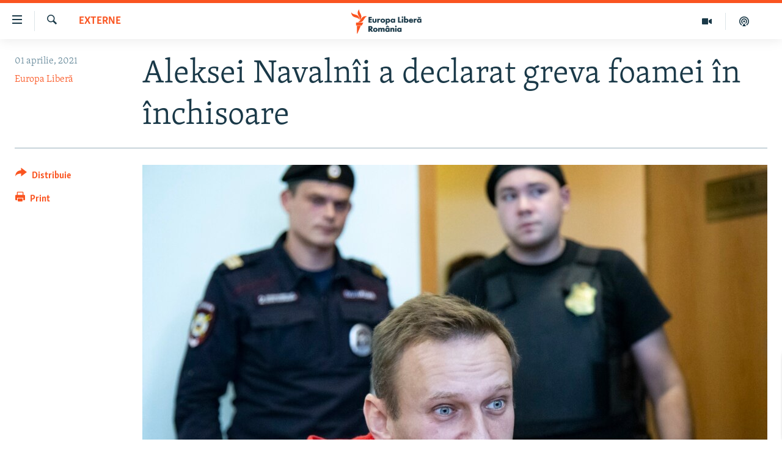

--- FILE ---
content_type: text/html; charset=utf-8
request_url: https://romania.europalibera.org/a/aleksei-navaln%C3%AEi-a-declarat-greva-foamei-%C3%AEn-%C3%AEnchisoare/31181262.html
body_size: 15503
content:

<!DOCTYPE html>
<html lang="ro" dir="ltr" class="no-js">
<head>
<link href="/Content/responsive/RFE/ro-RO/RFE-ro-RO.css?&amp;av=0.0.0.0&amp;cb=370" rel="stylesheet"/>
<script src="//tags.europalibera.org/rferl-pangea/prod/utag.sync.js"></script> <script type='text/javascript' src='https://www.youtube.com/iframe_api' async></script>
<link rel="manifest" href="/manifest.json">
<script type="text/javascript">
//a general 'js' detection, must be on top level in <head>, due to CSS performance
document.documentElement.className = "js";
var cacheBuster = "370";
var appBaseUrl = "/";
var imgEnhancerBreakpoints = [0, 144, 256, 408, 650, 1023, 1597];
var isLoggingEnabled = false;
var isPreviewPage = false;
var isLivePreviewPage = false;
if (!isPreviewPage) {
window.RFE = window.RFE || {};
window.RFE.cacheEnabledByParam = window.location.href.indexOf('nocache=1') === -1;
const url = new URL(window.location.href);
const params = new URLSearchParams(url.search);
// Remove the 'nocache' parameter
params.delete('nocache');
// Update the URL without the 'nocache' parameter
url.search = params.toString();
window.history.replaceState(null, '', url.toString());
} else {
window.addEventListener('load', function() {
const links = window.document.links;
for (let i = 0; i < links.length; i++) {
links[i].href = '#';
links[i].target = '_self';
}
})
}
var pwaEnabled = false;
var swCacheDisabled;
</script>
<meta charset="utf-8" />
<title>Aleksei Navaln&#238;i a declarat greva foamei &#238;n &#238;nchisoare</title>
<meta name="description" content="Aleksei Navaln&#238;i a declarat greva foamei, spun&#226;nd că este lipsit de tratament medical adecvat, iar &#238;n r&#226;ndul asociaților săi crește teama &#238;n legătură cu starea sa de sănătate. Săptăm&#226;na trecută, Navln&#238;i, &#238;n prezent &#238;ncarcerat &#238;n Colonia corecțională nr. 2, unul dintre cele mai dure penitenciare din Rusia, a spus că nu a primit de la medicii din &#238;nchisoare altceva dec&#226;t Ibuprofen, &#238;n ciuda faptului că suferea de dureri acute de picioare și spate." />
<meta name="keywords" content="Externe, închisoare, greva foamei, navalnîi" />
<meta name="viewport" content="width=device-width, initial-scale=1.0" />
<meta http-equiv="X-UA-Compatible" content="IE=edge" />
<meta name="robots" content="max-image-preview:large"><meta name="facebook-domain-verification" content="k3nlmqxamdlwyamdiwpe1na64zgsq8" />
<link href="https://romania.europalibera.org/a/aleksei-navaln&#238;i-a-declarat-greva-foamei-&#238;n-&#238;nchisoare/31181262.html" rel="canonical" />
<meta name="apple-mobile-web-app-title" content="Radio Europa Liberă/Radio Libertatea" />
<meta name="apple-mobile-web-app-status-bar-style" content="black" />
<meta name="apple-itunes-app" content="app-id=475986784, app-argument=//31181262.ltr" />
<meta content="Aleksei Navalnîi a declarat greva foamei în închisoare" property="og:title" />
<meta content="Aleksei Navalnîi a declarat greva foamei, spunând că este lipsit de tratament medical adecvat, iar în rândul asociaților săi crește teama în legătură cu starea sa de sănătate. Săptămâna trecută, Navlnîi, în prezent încarcerat în Colonia corecțională nr. 2, unul dintre cele mai dure penitenciare din Rusia, a spus că nu a primit de la medicii din închisoare altceva decât Ibuprofen, în ciuda faptului că suferea de dureri acute de picioare și spate." property="og:description" />
<meta content="article" property="og:type" />
<meta content="https://romania.europalibera.org/a/aleksei-navalnîi-a-declarat-greva-foamei-în-închisoare/31181262.html" property="og:url" />
<meta content="Europa Liberă România" property="og:site_name" />
<meta content="https://www.facebook.com/romania.europalibera/" property="article:publisher" />
<meta content="https://gdb.rferl.org/49ecf5c5-ec9b-406c-8522-3ad8460a6f9d_cx0_cy3_cw0_w1200_h630.jpg" property="og:image" />
<meta content="1200" property="og:image:width" />
<meta content="630" property="og:image:height" />
<meta content="568280086670706" property="fb:app_id" />
<meta content="Europa Liberă" name="Author" />
<meta content="summary_large_image" name="twitter:card" />
<meta content="@SomeAccount" name="twitter:site" />
<meta content="https://gdb.rferl.org/49ecf5c5-ec9b-406c-8522-3ad8460a6f9d_cx0_cy3_cw0_w1200_h630.jpg" name="twitter:image" />
<meta content="Aleksei Navalnîi a declarat greva foamei în închisoare" name="twitter:title" />
<meta content="Aleksei Navalnîi a declarat greva foamei, spunând că este lipsit de tratament medical adecvat, iar în rândul asociaților săi crește teama în legătură cu starea sa de sănătate. Săptămâna trecută, Navlnîi, în prezent încarcerat în Colonia corecțională nr. 2, unul dintre cele mai dure penitenciare din Rusia, a spus că nu a primit de la medicii din închisoare altceva decât Ibuprofen, în ciuda faptului că suferea de dureri acute de picioare și spate." name="twitter:description" />
<link rel="amphtml" href="https://romania.europalibera.org/amp/aleksei-navaln&#238;i-a-declarat-greva-foamei-&#238;n-&#238;nchisoare/31181262.html" />
<script type="application/ld+json">{"articleSection":"Externe","isAccessibleForFree":true,"headline":"Aleksei Navalnîi a declarat greva foamei în închisoare","inLanguage":"ro-RO","keywords":"Externe, închisoare, greva foamei, navalnîi","author":{"@type":"Person","url":"https://romania.europalibera.org/author/europa-libera/juptqm","description":"","image":{"@type":"ImageObject"},"name":"Europa Liberă"},"datePublished":"2021-04-01 05:12:40Z","dateModified":"2021-04-01 06:33:33Z","publisher":{"logo":{"width":512,"height":220,"@type":"ImageObject","url":"https://romania.europalibera.org/Content/responsive/RFE/ro-RO/img/logo.png"},"@type":"NewsMediaOrganization","url":"https://romania.europalibera.org","sameAs":["https://www.facebook.com/europalibera.romania","https://www.youtube.com/channel/UCOk4Hl2jxsTJ4AoyV2zukoQ","https://www.instagram.com/europalibera.romania/","https://twitter.com/EuropaLiberaRo"],"name":"Europa Liberă România (RFE/RL)","alternateName":""},"@context":"https://schema.org","@type":"NewsArticle","mainEntityOfPage":"https://romania.europalibera.org/a/aleksei-navalnîi-a-declarat-greva-foamei-în-închisoare/31181262.html","url":"https://romania.europalibera.org/a/aleksei-navalnîi-a-declarat-greva-foamei-în-închisoare/31181262.html","description":"Aleksei Navalnîi a declarat greva foamei, spunând că este lipsit de tratament medical adecvat, iar în rândul asociaților săi crește teama în legătură cu starea sa de sănătate. Săptămâna trecută, Navlnîi, în prezent încarcerat în Colonia corecțională nr. 2, unul dintre cele mai dure penitenciare din Rusia, a spus că nu a primit de la medicii din închisoare altceva decât Ibuprofen, în ciuda faptului că suferea de dureri acute de picioare și spate.","image":{"width":1080,"height":608,"@type":"ImageObject","url":"https://gdb.rferl.org/49ecf5c5-ec9b-406c-8522-3ad8460a6f9d_cx0_cy3_cw0_w1080_h608.jpg"},"name":"Aleksei Navalnîi a declarat greva foamei în închisoare"}</script>
<script src="/Scripts/responsive/infographics.b?v=dVbZ-Cza7s4UoO3BqYSZdbxQZVF4BOLP5EfYDs4kqEo1&amp;av=0.0.0.0&amp;cb=370"></script>
<script src="/Scripts/responsive/loader.b?v=Q26XNwrL6vJYKjqFQRDnx01Lk2pi1mRsuLEaVKMsvpA1&amp;av=0.0.0.0&amp;cb=370"></script>
<link rel="icon" type="image/svg+xml" href="/Content/responsive/RFE/img/webApp/favicon.svg" />
<link rel="alternate icon" href="/Content/responsive/RFE/img/webApp/favicon.ico" />
<link rel="mask-icon" color="#ea6903" href="/Content/responsive/RFE/img/webApp/favicon_safari.svg" />
<link rel="apple-touch-icon" sizes="152x152" href="/Content/responsive/RFE/img/webApp/ico-152x152.png" />
<link rel="apple-touch-icon" sizes="144x144" href="/Content/responsive/RFE/img/webApp/ico-144x144.png" />
<link rel="apple-touch-icon" sizes="114x114" href="/Content/responsive/RFE/img/webApp/ico-114x114.png" />
<link rel="apple-touch-icon" sizes="72x72" href="/Content/responsive/RFE/img/webApp/ico-72x72.png" />
<link rel="apple-touch-icon-precomposed" href="/Content/responsive/RFE/img/webApp/ico-57x57.png" />
<link rel="icon" sizes="192x192" href="/Content/responsive/RFE/img/webApp/ico-192x192.png" />
<link rel="icon" sizes="128x128" href="/Content/responsive/RFE/img/webApp/ico-128x128.png" />
<meta name="msapplication-TileColor" content="#ffffff" />
<meta name="msapplication-TileImage" content="/Content/responsive/RFE/img/webApp/ico-144x144.png" />
<link rel="preload" href="/Content/responsive/fonts/Skolar-Lt_LatnCyrl_v2.4.woff" type="font/woff" as="font" crossorigin="anonymous" />
<link rel="alternate" type="application/rss+xml" title="RFE/RL - Top Stories [RSS]" href="/api/" />
<link rel="sitemap" type="application/rss+xml" href="/sitemap.xml" />
</head>
<body class=" nav-no-loaded cc_theme pg-article print-lay-article js-category-to-nav nojs-images ">
<script type="text/javascript" >
var analyticsData = {url:"https://romania.europalibera.org/a/aleksei-navaln%c3%aei-a-declarat-greva-foamei-%c3%aen-%c3%aenchisoare/31181262.html",property_id:"526",article_uid:"31181262",page_title:"Aleksei Navalnîi a declarat greva foamei în închisoare",page_type:"article",content_type:"article",subcontent_type:"article",last_modified:"2021-04-01 06:33:33Z",pub_datetime:"2021-04-01 05:12:40Z",pub_year:"2021",pub_month:"04",pub_day:"01",pub_hour:"05",pub_weekday:"Thursday",section:"externe",english_section:"international",byline:"Europa Liberă",categories:"international",tags:"închisoare;greva foamei;navalnîi",domain:"romania.europalibera.org",language:"Romanian",language_service:"RFERL Romanian",platform:"web",copied:"no",copied_article:"",copied_title:"",runs_js:"Yes",cms_release:"8.44.0.0.370",enviro_type:"prod",slug:"aleksei-navalnîi-a-declarat-greva-foamei-în-închisoare",entity:"RFE",short_language_service:"ROM",platform_short:"W",page_name:"Aleksei Navalnîi a declarat greva foamei în închisoare"};
</script>
<noscript><iframe src="https://www.googletagmanager.com/ns.html?id=GTM-WXZBPZ" height="0" width="0" style="display:none;visibility:hidden"></iframe></noscript><script type="text/javascript" data-cookiecategory="analytics">
var gtmEventObject = Object.assign({}, analyticsData, {event: 'page_meta_ready'});window.dataLayer = window.dataLayer || [];window.dataLayer.push(gtmEventObject);
if (top.location === self.location) { //if not inside of an IFrame
var renderGtm = "true";
if (renderGtm === "true") {
(function(w,d,s,l,i){w[l]=w[l]||[];w[l].push({'gtm.start':new Date().getTime(),event:'gtm.js'});var f=d.getElementsByTagName(s)[0],j=d.createElement(s),dl=l!='dataLayer'?'&l='+l:'';j.async=true;j.src='//www.googletagmanager.com/gtm.js?id='+i+dl;f.parentNode.insertBefore(j,f);})(window,document,'script','dataLayer','GTM-WXZBPZ');
}
}
</script>
<!--Analytics tag js version start-->
<script type="text/javascript" data-cookiecategory="analytics">
var utag_data = Object.assign({}, analyticsData, {});
if(typeof(TealiumTagFrom)==='function' && typeof(TealiumTagSearchKeyword)==='function') {
var utag_from=TealiumTagFrom();var utag_searchKeyword=TealiumTagSearchKeyword();
if(utag_searchKeyword!=null && utag_searchKeyword!=='' && utag_data["search_keyword"]==null) utag_data["search_keyword"]=utag_searchKeyword;if(utag_from!=null && utag_from!=='') utag_data["from"]=TealiumTagFrom();}
if(window.top!== window.self&&utag_data.page_type==="snippet"){utag_data.page_type = 'iframe';}
try{if(window.top!==window.self&&window.self.location.hostname===window.top.location.hostname){utag_data.platform = 'self-embed';utag_data.platform_short = 'se';}}catch(e){if(window.top!==window.self&&window.self.location.search.includes("platformType=self-embed")){utag_data.platform = 'cross-promo';utag_data.platform_short = 'cp';}}
(function(a,b,c,d){ a="https://tags.europalibera.org/rferl-pangea/prod/utag.js"; b=document;c="script";d=b.createElement(c);d.src=a;d.type="text/java"+c;d.async=true; a=b.getElementsByTagName(c)[0];a.parentNode.insertBefore(d,a); })();
</script>
<!--Analytics tag js version end-->
<!-- Analytics tag management NoScript -->
<noscript>
<img style="position: absolute; border: none;" src="https://ssc.europalibera.org/b/ss/bbgprod,bbgentityrferl/1/G.4--NS/1225234125?pageName=rfe%3arom%3aw%3aarticle%3aaleksei%20navaln%c3%aei%20a%20declarat%20greva%20foamei%20%c3%aen%20%c3%aenchisoare&amp;c6=aleksei%20navaln%c3%aei%20a%20declarat%20greva%20foamei%20%c3%aen%20%c3%aenchisoare&amp;v36=8.44.0.0.370&amp;v6=D=c6&amp;g=https%3a%2f%2fromania.europalibera.org%2fa%2faleksei-navaln%25c3%25aei-a-declarat-greva-foamei-%25c3%25aen-%25c3%25aenchisoare%2f31181262.html&amp;c1=D=g&amp;v1=D=g&amp;events=event1,event52&amp;c16=rferl%20romanian&amp;v16=D=c16&amp;c5=international&amp;v5=D=c5&amp;ch=externe&amp;c15=romanian&amp;v15=D=c15&amp;c4=article&amp;v4=D=c4&amp;c14=31181262&amp;v14=D=c14&amp;v20=no&amp;c17=web&amp;v17=D=c17&amp;mcorgid=518abc7455e462b97f000101%40adobeorg&amp;server=romania.europalibera.org&amp;pageType=D=c4&amp;ns=bbg&amp;v29=D=server&amp;v25=rfe&amp;v30=526&amp;v105=D=User-Agent " alt="analytics" width="1" height="1" /></noscript>
<!-- End of Analytics tag management NoScript -->
<!--*** Accessibility links - For ScreenReaders only ***-->
<section>
<div class="sr-only">
<h2>Linkuri accesibilitate</h2>
<ul>
<li><a href="#content" data-disable-smooth-scroll="1">Sari la conținutul principal</a></li>
<li><a href="#navigation" data-disable-smooth-scroll="1">Sari la navigarea principală</a></li>
<li><a href="#txtHeaderSearch" data-disable-smooth-scroll="1">Sari la căutare</a></li>
</ul>
</div>
</section>
<div dir="ltr">
<div id="page">
<aside>
<div class="c-lightbox overlay-modal">
<div class="c-lightbox__intro">
<h2 class="c-lightbox__intro-title"></h2>
<button class="btn btn--rounded c-lightbox__btn c-lightbox__intro-next" title="Următorul">
<span class="ico ico--rounded ico-chevron-forward"></span>
<span class="sr-only">Următorul</span>
</button>
</div>
<div class="c-lightbox__nav">
<button class="btn btn--rounded c-lightbox__btn c-lightbox__btn--close" title="Inchide">
<span class="ico ico--rounded ico-close"></span>
<span class="sr-only">Inchide</span>
</button>
<button class="btn btn--rounded c-lightbox__btn c-lightbox__btn--prev" title="Precedent">
<span class="ico ico--rounded ico-chevron-backward"></span>
<span class="sr-only">Precedent</span>
</button>
<button class="btn btn--rounded c-lightbox__btn c-lightbox__btn--next" title="Următorul">
<span class="ico ico--rounded ico-chevron-forward"></span>
<span class="sr-only">Următorul</span>
</button>
</div>
<div class="c-lightbox__content-wrap">
<figure class="c-lightbox__content">
<span class="c-spinner c-spinner--lightbox">
<img src="/Content/responsive/img/player-spinner.png"
alt="Așteptați"
title="Așteptați" />
</span>
<div class="c-lightbox__img">
<div class="thumb">
<img src="" alt="" />
</div>
</div>
<figcaption>
<div class="c-lightbox__info c-lightbox__info--foot">
<span class="c-lightbox__counter"></span>
<span class="caption c-lightbox__caption"></span>
</div>
</figcaption>
</figure>
</div>
<div class="hidden">
<div class="content-advisory__box content-advisory__box--lightbox">
<span class="content-advisory__box-text">This image contains sensitive content which some people may find offensive or disturbing.</span>
<button class="btn btn--transparent content-advisory__box-btn m-t-md" value="text" type="button">
<span class="btn__text">
Click to reveal
</span>
</button>
</div>
</div>
</div>
<div class="print-dialogue">
<div class="container">
<h3 class="print-dialogue__title section-head">Print Options:</h3>
<div class="print-dialogue__opts">
<ul class="print-dialogue__opt-group">
<li class="form__group form__group--checkbox">
<input class="form__check " id="checkboxImages" name="checkboxImages" type="checkbox" checked="checked" />
<label for="checkboxImages" class="form__label m-t-md">Images</label>
</li>
<li class="form__group form__group--checkbox">
<input class="form__check " id="checkboxMultimedia" name="checkboxMultimedia" type="checkbox" checked="checked" />
<label for="checkboxMultimedia" class="form__label m-t-md">Multimedia</label>
</li>
</ul>
<ul class="print-dialogue__opt-group">
<li class="form__group form__group--checkbox">
<input class="form__check " id="checkboxEmbedded" name="checkboxEmbedded" type="checkbox" checked="checked" />
<label for="checkboxEmbedded" class="form__label m-t-md">Embedded Content</label>
</li>
<li class="form__group form__group--checkbox">
<input class="form__check " id="checkboxComments" name="checkboxComments" type="checkbox" />
<label for="checkboxComments" class="form__label m-t-md"> Comments</label>
</li>
</ul>
</div>
<div class="print-dialogue__buttons">
<button class="btn btn--secondary close-button" type="button" title="Cancel">
<span class="btn__text ">Cancel</span>
</button>
<button class="btn btn-cust-print m-l-sm" type="button" title="Print">
<span class="btn__text ">Print</span>
</button>
</div>
</div>
</div>
<div class="ctc-message pos-fix">
<div class="ctc-message__inner">Link has been copied to clipboard</div>
</div>
</aside>
<div class="hdr-20 hdr-20--big">
<div class="hdr-20__inner">
<div class="hdr-20__max pos-rel">
<div class="hdr-20__side hdr-20__side--primary d-flex">
<label data-for="main-menu-ctrl" data-switcher-trigger="true" data-switch-target="main-menu-ctrl" class="burger hdr-trigger pos-rel trans-trigger" data-trans-evt="click" data-trans-id="menu">
<span class="ico ico-close hdr-trigger__ico hdr-trigger__ico--close burger__ico burger__ico--close"></span>
<span class="ico ico-menu hdr-trigger__ico hdr-trigger__ico--open burger__ico burger__ico--open"></span>
</label>
<div class="menu-pnl pos-fix trans-target" data-switch-target="main-menu-ctrl" data-trans-id="menu">
<div class="menu-pnl__inner">
<nav class="main-nav menu-pnl__item menu-pnl__item--first">
<ul class="main-nav__list accordeon" data-analytics-tales="false" data-promo-name="link" data-location-name="nav,secnav">
<li class="main-nav__item">
<a class="main-nav__item-name main-nav__item-name--link" href="/stiri" title="ȘTIRI" data-item-name="news" >ȘTIRI</a>
</li>
<li class="main-nav__item">
<a class="main-nav__item-name main-nav__item-name--link" href="/politica" title="Politică" data-item-name="politics" >Politică</a>
</li>
<li class="main-nav__item">
<a class="main-nav__item-name main-nav__item-name--link" href="/societate" title="Societate" data-item-name="romanian-news" >Societate</a>
</li>
<li class="main-nav__item">
<a class="main-nav__item-name main-nav__item-name--link" href="/externe" title="Externe" data-item-name="international" >Externe</a>
</li>
<li class="main-nav__item">
<a class="main-nav__item-name main-nav__item-name--link" href="/campanii" title="CAMPANII" data-item-name="campanii" >CAMPANII</a>
</li>
<li class="main-nav__item">
<a class="main-nav__item-name main-nav__item-name--link" href="/zeceintrebari" title="#10&#206;ntrebări" data-item-name="zece-intrebari" >#10&#206;ntrebări</a>
</li>
<li class="main-nav__item">
<a class="main-nav__item-name main-nav__item-name--link" href="/z/23158" title="Explainer" data-item-name="explainer" >Explainer</a>
</li>
</ul>
</nav>
<div class="menu-pnl__item menu-pnl__item--social">
<h5 class="menu-pnl__sub-head">Urmărește-ne</h5>
<a href="https://www.facebook.com/europalibera.romania" title="Urmărește-ne pe Facebook" data-analytics-text="follow_on_facebook" class="btn btn--rounded btn--social-inverted menu-pnl__btn js-social-btn btn-facebook" target="_blank" rel="noopener">
<span class="ico ico-facebook-alt ico--rounded"></span>
</a>
<a href="https://www.youtube.com/channel/UCOk4Hl2jxsTJ4AoyV2zukoQ" title="Urmărește-ne pe Youtube" data-analytics-text="follow_on_youtube" class="btn btn--rounded btn--social-inverted menu-pnl__btn js-social-btn btn-youtube" target="_blank" rel="noopener">
<span class="ico ico-youtube ico--rounded"></span>
</a>
<a href="https://www.instagram.com/europalibera.romania/" title="Urmărește-ne pe Instagram" data-analytics-text="follow_on_instagram" class="btn btn--rounded btn--social-inverted menu-pnl__btn js-social-btn btn-instagram" target="_blank" rel="noopener">
<span class="ico ico-instagram ico--rounded"></span>
</a>
</div>
<div class="menu-pnl__item">
<a href="/navigation/allsites" class="menu-pnl__item-link">
<span class="ico ico-languages "></span>
Toate site-urile REL/RL
</a>
</div>
</div>
</div>
<label data-for="top-search-ctrl" data-switcher-trigger="true" data-switch-target="top-search-ctrl" class="top-srch-trigger hdr-trigger">
<span class="ico ico-close hdr-trigger__ico hdr-trigger__ico--close top-srch-trigger__ico top-srch-trigger__ico--close"></span>
<span class="ico ico-search hdr-trigger__ico hdr-trigger__ico--open top-srch-trigger__ico top-srch-trigger__ico--open"></span>
</label>
<div class="srch-top srch-top--in-header" data-switch-target="top-search-ctrl">
<div class="container">
<form action="/s" class="srch-top__form srch-top__form--in-header" id="form-topSearchHeader" method="get" role="search"><label for="txtHeaderSearch" class="sr-only">Caută</label>
<input type="text" id="txtHeaderSearch" name="k" placeholder="Caută" accesskey="s" value="" class="srch-top__input analyticstag-event" onkeydown="if (event.keyCode === 13) { FireAnalyticsTagEventOnSearch('search', $dom.get('#txtHeaderSearch')[0].value) }" />
<button title="Caută" type="submit" class="btn btn--top-srch analyticstag-event" onclick="FireAnalyticsTagEventOnSearch('search', $dom.get('#txtHeaderSearch')[0].value) ">
<span class="ico ico-search"></span>
</button></form>
</div>
</div>
<a href="/" class="main-logo-link">
<img src="/Content/responsive/RFE/ro-RO/img/logo-compact.svg" class="main-logo main-logo--comp" alt="site logo">
<img src="/Content/responsive/RFE/ro-RO/img/logo.svg" class="main-logo main-logo--big" alt="site logo">
</a>
</div>
<div class="hdr-20__side hdr-20__side--secondary d-flex">
<a href="/podcasts" title="Podcast" class="hdr-20__secondary-item" data-item-name="podcast">
<span class="ico ico-podcast hdr-20__secondary-icon"></span>
</a>
<a href="/foto-video" title="Multimedia" class="hdr-20__secondary-item" data-item-name="video">
<span class="ico ico-video hdr-20__secondary-icon"></span>
</a>
<a href="/s" title="Caută" class="hdr-20__secondary-item hdr-20__secondary-item--search" data-item-name="search">
<span class="ico ico-search hdr-20__secondary-icon hdr-20__secondary-icon--search"></span>
</a>
<div class="srch-bottom">
<form action="/s" class="srch-bottom__form d-flex" id="form-bottomSearch" method="get" role="search"><label for="txtSearch" class="sr-only">Caută</label>
<input type="search" id="txtSearch" name="k" placeholder="Caută" accesskey="s" value="" class="srch-bottom__input analyticstag-event" onkeydown="if (event.keyCode === 13) { FireAnalyticsTagEventOnSearch('search', $dom.get('#txtSearch')[0].value) }" />
<button title="Caută" type="submit" class="btn btn--bottom-srch analyticstag-event" onclick="FireAnalyticsTagEventOnSearch('search', $dom.get('#txtSearch')[0].value) ">
<span class="ico ico-search"></span>
</button></form>
</div>
</div>
<img src="/Content/responsive/RFE/ro-RO/img/logo-print.gif" class="logo-print" alt="site logo">
<img src="/Content/responsive/RFE/ro-RO/img/logo-print_color.png" class="logo-print logo-print--color" alt="site logo">
</div>
</div>
</div>
<script>
if (document.body.className.indexOf('pg-home') > -1) {
var nav2In = document.querySelector('.hdr-20__inner');
var nav2Sec = document.querySelector('.hdr-20__side--secondary');
var secStyle = window.getComputedStyle(nav2Sec);
if (nav2In && window.pageYOffset < 150 && secStyle['position'] !== 'fixed') {
nav2In.classList.add('hdr-20__inner--big')
}
}
</script>
<div class="c-hlights c-hlights--breaking c-hlights--no-item" data-hlight-display="mobile,desktop">
<div class="c-hlights__wrap container p-0">
<div class="c-hlights__nav">
<a role="button" href="#" title="Precedent">
<span class="ico ico-chevron-backward m-0"></span>
<span class="sr-only">Precedent</span>
</a>
<a role="button" href="#" title="Următorul">
<span class="ico ico-chevron-forward m-0"></span>
<span class="sr-only">Următorul</span>
</a>
</div>
<span class="c-hlights__label">
<span class="">Ultima oră</span>
<span class="switcher-trigger">
<label data-for="more-less-1" data-switcher-trigger="true" class="switcher-trigger__label switcher-trigger__label--more p-b-0" title="Mai multe">
<span class="ico ico-chevron-down"></span>
</label>
<label data-for="more-less-1" data-switcher-trigger="true" class="switcher-trigger__label switcher-trigger__label--less p-b-0" title="Mai puține">
<span class="ico ico-chevron-up"></span>
</label>
</span>
</span>
<ul class="c-hlights__items switcher-target" data-switch-target="more-less-1">
</ul>
</div>
</div> <div id="content">
<main class="container">
<div class="hdr-container">
<div class="row">
<div class="col-category col-xs-12 col-md-2 pull-left"> <div class="category js-category">
<a class="" href="/externe">Externe</a> </div>
</div><div class="col-title col-xs-12 col-md-10 pull-right"> <h1 class="title pg-title">
Aleksei Navaln&#238;i a declarat greva foamei &#238;n &#238;nchisoare
</h1>
</div><div class="col-publishing-details col-xs-12 col-sm-12 col-md-2 pull-left"> <div class="publishing-details ">
<div class="published">
<span class="date" >
<time pubdate="pubdate" datetime="2021-04-01T08:12:40+02:00">
01 aprilie, 2021
</time>
</span>
</div>
<div class="links">
<ul class="links__list links__list--column">
<li class="links__item">
<a class="links__item-link" href="/author/europa-libera/juptqm" title="Europa Liberă">Europa Liberă</a>
</li>
</ul>
</div>
</div>
</div><div class="col-lg-12 separator"> <div class="separator">
<hr class="title-line" />
</div>
</div><div class="col-multimedia col-xs-12 col-md-10 pull-right"> <div class="cover-media">
<figure class="media-image js-media-expand">
<div class="img-wrap">
<div class="thumb thumb16_9">
<img src="https://gdb.rferl.org/49ecf5c5-ec9b-406c-8522-3ad8460a6f9d_cx0_cy3_cw0_w250_r1_s.jpg" alt="Alexei Navaln&#238;i, opozantul rus, &#238;naintea unui apariții &#238;ntr-un tribunal din Moscova, 22 august 2019" />
</div>
</div>
<figcaption>
<span class="caption">Alexei Navaln&#238;i, opozantul rus, &#238;naintea unui apariții &#238;ntr-un tribunal din Moscova, 22 august 2019</span>
</figcaption>
</figure>
</div>
</div><div class="col-xs-12 col-md-2 pull-left article-share pos-rel"> <div class="share--box">
<div class="sticky-share-container" style="display:none">
<div class="container">
<a href="https://romania.europalibera.org" id="logo-sticky-share">&nbsp;</a>
<div class="pg-title pg-title--sticky-share">
Aleksei Navaln&#238;i a declarat greva foamei &#238;n &#238;nchisoare
</div>
<div class="sticked-nav-actions">
<!--This part is for sticky navigation display-->
<p class="buttons link-content-sharing p-0 ">
<button class="btn btn--link btn-content-sharing p-t-0 " id="btnContentSharing" value="text" role="Button" type="" title="comută mai multe opțiuni de distribuire">
<span class="ico ico-share ico--l"></span>
<span class="btn__text ">
Distribuie
</span>
</button>
</p>
<aside class="content-sharing js-content-sharing js-content-sharing--apply-sticky content-sharing--sticky"
role="complementary"
data-share-url="https://romania.europalibera.org/a/aleksei-navaln%c3%aei-a-declarat-greva-foamei-%c3%aen-%c3%aenchisoare/31181262.html" data-share-title="Aleksei Navaln&#238;i a declarat greva foamei &#238;n &#238;nchisoare" data-share-text="Aleksei Navaln&#238;i a declarat greva foamei, spun&#226;nd că este lipsit de tratament medical adecvat, iar &#238;n r&#226;ndul asociaților săi crește teama &#238;n legătură cu starea sa de sănătate. Săptăm&#226;na trecută, Navln&#238;i, &#238;n prezent &#238;ncarcerat &#238;n Colonia corecțională nr. 2, unul dintre cele mai dure penitenciare din Rusia, a spus că nu a primit de la medicii din &#238;nchisoare altceva dec&#226;t Ibuprofen, &#238;n ciuda faptului că suferea de dureri acute de picioare și spate.">
<div class="content-sharing__popover">
<h6 class="content-sharing__title">Distribuie</h6>
<button href="#close" id="btnCloseSharing" class="btn btn--text-like content-sharing__close-btn">
<span class="ico ico-close ico--l"></span>
</button>
<ul class="content-sharing__list">
<li class="content-sharing__item">
<div class="ctc ">
<input type="text" class="ctc__input" readonly="readonly">
<a href="" js-href="https://romania.europalibera.org/a/aleksei-navaln%c3%aei-a-declarat-greva-foamei-%c3%aen-%c3%aenchisoare/31181262.html" class="content-sharing__link ctc__button">
<span class="ico ico-copy-link ico--rounded ico--s"></span>
<span class="content-sharing__link-text">Copy link</span>
</a>
</div>
</li>
<li class="content-sharing__item">
<a href="https://facebook.com/sharer.php?u=https%3a%2f%2fromania.europalibera.org%2fa%2faleksei-navaln%25c3%25aei-a-declarat-greva-foamei-%25c3%25aen-%25c3%25aenchisoare%2f31181262.html"
data-analytics-text="share_on_facebook"
title="Facebook" target="_blank"
class="content-sharing__link js-social-btn">
<span class="ico ico-facebook ico--rounded ico--s"></span>
<span class="content-sharing__link-text">Facebook</span>
</a>
</li>
<li class="content-sharing__item visible-xs-inline-block visible-sm-inline-block">
<a href="whatsapp://send?text=https%3a%2f%2fromania.europalibera.org%2fa%2faleksei-navaln%25c3%25aei-a-declarat-greva-foamei-%25c3%25aen-%25c3%25aenchisoare%2f31181262.html"
data-analytics-text="share_on_whatsapp"
title="WhatsApp" target="_blank"
class="content-sharing__link js-social-btn">
<span class="ico ico-whatsapp ico--rounded ico--s"></span>
<span class="content-sharing__link-text">WhatsApp</span>
</a>
</li>
<li class="content-sharing__item visible-md-inline-block visible-lg-inline-block">
<a href="https://web.whatsapp.com/send?text=https%3a%2f%2fromania.europalibera.org%2fa%2faleksei-navaln%25c3%25aei-a-declarat-greva-foamei-%25c3%25aen-%25c3%25aenchisoare%2f31181262.html"
data-analytics-text="share_on_whatsapp_desktop"
title="WhatsApp" target="_blank"
class="content-sharing__link js-social-btn">
<span class="ico ico-whatsapp ico--rounded ico--s"></span>
<span class="content-sharing__link-text">WhatsApp</span>
</a>
</li>
<li class="content-sharing__item">
<a href="https://twitter.com/share?url=https%3a%2f%2fromania.europalibera.org%2fa%2faleksei-navaln%25c3%25aei-a-declarat-greva-foamei-%25c3%25aen-%25c3%25aenchisoare%2f31181262.html&amp;text=Aleksei+Navaln%c3%aei+a+declarat+greva+foamei+%c3%aen+%c3%aenchisoare"
data-analytics-text="share_on_twitter"
title="X (Twitter)" target="_blank"
class="content-sharing__link js-social-btn">
<span class="ico ico-twitter ico--rounded ico--s"></span>
<span class="content-sharing__link-text">X (Twitter)</span>
</a>
</li>
<li class="content-sharing__item">
<a href="mailto:?body=https%3a%2f%2fromania.europalibera.org%2fa%2faleksei-navaln%25c3%25aei-a-declarat-greva-foamei-%25c3%25aen-%25c3%25aenchisoare%2f31181262.html&amp;subject=Aleksei Navaln&#238;i a declarat greva foamei &#238;n &#238;nchisoare"
title="Email"
class="content-sharing__link ">
<span class="ico ico-email ico--rounded ico--s"></span>
<span class="content-sharing__link-text">Email</span>
</a>
</li>
</ul>
</div>
</aside>
</div>
</div>
</div>
<div class="links">
<p class="buttons link-content-sharing p-0 ">
<button class="btn btn--link btn-content-sharing p-t-0 " id="btnContentSharing" value="text" role="Button" type="" title="comută mai multe opțiuni de distribuire">
<span class="ico ico-share ico--l"></span>
<span class="btn__text ">
Distribuie
</span>
</button>
</p>
<aside class="content-sharing js-content-sharing " role="complementary"
data-share-url="https://romania.europalibera.org/a/aleksei-navaln%c3%aei-a-declarat-greva-foamei-%c3%aen-%c3%aenchisoare/31181262.html" data-share-title="Aleksei Navaln&#238;i a declarat greva foamei &#238;n &#238;nchisoare" data-share-text="Aleksei Navaln&#238;i a declarat greva foamei, spun&#226;nd că este lipsit de tratament medical adecvat, iar &#238;n r&#226;ndul asociaților săi crește teama &#238;n legătură cu starea sa de sănătate. Săptăm&#226;na trecută, Navln&#238;i, &#238;n prezent &#238;ncarcerat &#238;n Colonia corecțională nr. 2, unul dintre cele mai dure penitenciare din Rusia, a spus că nu a primit de la medicii din &#238;nchisoare altceva dec&#226;t Ibuprofen, &#238;n ciuda faptului că suferea de dureri acute de picioare și spate.">
<div class="content-sharing__popover">
<h6 class="content-sharing__title">Distribuie</h6>
<button href="#close" id="btnCloseSharing" class="btn btn--text-like content-sharing__close-btn">
<span class="ico ico-close ico--l"></span>
</button>
<ul class="content-sharing__list">
<li class="content-sharing__item">
<div class="ctc ">
<input type="text" class="ctc__input" readonly="readonly">
<a href="" js-href="https://romania.europalibera.org/a/aleksei-navaln%c3%aei-a-declarat-greva-foamei-%c3%aen-%c3%aenchisoare/31181262.html" class="content-sharing__link ctc__button">
<span class="ico ico-copy-link ico--rounded ico--l"></span>
<span class="content-sharing__link-text">Copy link</span>
</a>
</div>
</li>
<li class="content-sharing__item">
<a href="https://facebook.com/sharer.php?u=https%3a%2f%2fromania.europalibera.org%2fa%2faleksei-navaln%25c3%25aei-a-declarat-greva-foamei-%25c3%25aen-%25c3%25aenchisoare%2f31181262.html"
data-analytics-text="share_on_facebook"
title="Facebook" target="_blank"
class="content-sharing__link js-social-btn">
<span class="ico ico-facebook ico--rounded ico--l"></span>
<span class="content-sharing__link-text">Facebook</span>
</a>
</li>
<li class="content-sharing__item visible-xs-inline-block visible-sm-inline-block">
<a href="whatsapp://send?text=https%3a%2f%2fromania.europalibera.org%2fa%2faleksei-navaln%25c3%25aei-a-declarat-greva-foamei-%25c3%25aen-%25c3%25aenchisoare%2f31181262.html"
data-analytics-text="share_on_whatsapp"
title="WhatsApp" target="_blank"
class="content-sharing__link js-social-btn">
<span class="ico ico-whatsapp ico--rounded ico--l"></span>
<span class="content-sharing__link-text">WhatsApp</span>
</a>
</li>
<li class="content-sharing__item visible-md-inline-block visible-lg-inline-block">
<a href="https://web.whatsapp.com/send?text=https%3a%2f%2fromania.europalibera.org%2fa%2faleksei-navaln%25c3%25aei-a-declarat-greva-foamei-%25c3%25aen-%25c3%25aenchisoare%2f31181262.html"
data-analytics-text="share_on_whatsapp_desktop"
title="WhatsApp" target="_blank"
class="content-sharing__link js-social-btn">
<span class="ico ico-whatsapp ico--rounded ico--l"></span>
<span class="content-sharing__link-text">WhatsApp</span>
</a>
</li>
<li class="content-sharing__item">
<a href="https://twitter.com/share?url=https%3a%2f%2fromania.europalibera.org%2fa%2faleksei-navaln%25c3%25aei-a-declarat-greva-foamei-%25c3%25aen-%25c3%25aenchisoare%2f31181262.html&amp;text=Aleksei+Navaln%c3%aei+a+declarat+greva+foamei+%c3%aen+%c3%aenchisoare"
data-analytics-text="share_on_twitter"
title="X (Twitter)" target="_blank"
class="content-sharing__link js-social-btn">
<span class="ico ico-twitter ico--rounded ico--l"></span>
<span class="content-sharing__link-text">X (Twitter)</span>
</a>
</li>
<li class="content-sharing__item">
<a href="mailto:?body=https%3a%2f%2fromania.europalibera.org%2fa%2faleksei-navaln%25c3%25aei-a-declarat-greva-foamei-%25c3%25aen-%25c3%25aenchisoare%2f31181262.html&amp;subject=Aleksei Navaln&#238;i a declarat greva foamei &#238;n &#238;nchisoare"
title="Email"
class="content-sharing__link ">
<span class="ico ico-email ico--rounded ico--l"></span>
<span class="content-sharing__link-text">Email</span>
</a>
</li>
</ul>
</div>
</aside>
<p class="link-print visible-md visible-lg buttons p-0">
<button class="btn btn--link btn-print p-t-0" onclick="if (typeof FireAnalyticsTagEvent === 'function') {FireAnalyticsTagEvent({ on_page_event: 'print_story' });}return false" title="(CTRL+P)">
<span class="ico ico-print"></span>
<span class="btn__text">Print</span>
</button>
</p>
</div>
</div>
</div>
</div>
</div>
<div class="body-container">
<div class="row">
<div class="col-xs-12 col-sm-12 col-md-10 col-lg-10 pull-right">
<div class="row">
<div class="col-xs-12 col-sm-12 col-md-8 col-lg-8 pull-left bottom-offset content-offset">
<div class="intro intro--bold" >
<p >Aleksei Navaln&#238;i a declarat greva foamei, spun&#226;nd că este lipsit de tratament medical adecvat, iar &#238;n r&#226;ndul asociaților săi crește teama &#238;n legătură cu starea sa de sănătate. Săptăm&#226;na trecută, Navln&#238;i, &#238;n prezent &#238;ncarcerat &#238;n Colonia corecțională nr. 2, unul dintre cele mai dure penitenciare din Rusia, a spus că nu a primit de la medicii din &#238;nchisoare altceva dec&#226;t Ibuprofen, &#238;n ciuda faptului că suferea de dureri acute de picioare și spate.</p>
</div>
<div id="article-content" class="content-floated-wrap fb-quotable">
<div class="wsw">
<p>Într-o postare pe Instagram din 31 martie, el a spus că durerea severă s-a agravat și că și-a pierdut, într-o oarecare măsură, sensibilitatea la ambele picioare. „<em>Am dreptul să chem un medic și să iau medicamente. Nu-mi dau nici una, nici cealaltă</em> ”, a spus el în postarea care a fost publicată prin avocații săi.</p>
<p>„<em>Am declarat o grevă a foamei cerând respectarea legii și permisiunea ca un medic la alegerea mea să mă viziteze ... Așadar, stau aici, flămând, dar totuși cu două picioare.”</em></p>
<p>În plus, Navalny, în vârstă de 44 de ani, i-a acuzat din nou pe gardienii închisorii că l-au torturat prin lipsa de somn, trezindu-l de opt ori pe noapte pentru a verifica starea sa, chiar dacă în celulă există o cameră TV cu circuit închis.</p><div class="content-floated overlap-md" data-owner-ct="Article" data-inline="False">
<div class="media-block also-read also-read--aside" >
<a href="/a/navaln%c3%aei-nu-credeam-c%c4%83-exist%c4%83-lag%c4%83re-de-concentrare-la-100-de-km-de-moscova-/31152986.html" target="_self" title="Navaln&#238;i: „Nu credeam că există lagăre de concentrare la 100 de km de Moscova&quot;" class="img-wrap img-wrap--size-3 also-read__img also-read__img--aside">
<span class="thumb thumb16_9">
<noscript class="nojs-img">
<img src="https://gdb.rferl.org/440f85af-a8c6-4d35-a7b2-b6c730bb321e_w100_r1.jpg" alt="&#206;n 2019, Navaln&#238;i a fost reținut la protestul de sprijin pentru jurnalistul Ivan Golunov, aflat &#238;n &#238;nchisoare.">
</noscript>
<img data-src="https://gdb.rferl.org/440f85af-a8c6-4d35-a7b2-b6c730bb321e_w100_r1.jpg" alt="&#206;n 2019, Navaln&#238;i a fost reținut la protestul de sprijin pentru jurnalistul Ivan Golunov, aflat &#238;n &#238;nchisoare." />
</span>
</a>
<div class="media-block__content also-read__body also-read__body--aside also-read__body--aside-h">
<a href="/a/navaln%c3%aei-nu-credeam-c%c4%83-exist%c4%83-lag%c4%83re-de-concentrare-la-100-de-km-de-moscova-/31152986.html" target="_self" title="Navaln&#238;i: „Nu credeam că există lagăre de concentrare la 100 de km de Moscova&quot;">
<span class="also-read__text--label">
&#206;ți mai recomandăm
</span>
<h4 class="media-block__title media-block__title--size-3 also-read__text p-0">
Navaln&#238;i: „Nu credeam că există lagăre de concentrare la 100 de km de Moscova&quot;
</h4>
</a>
</div>
</div>
</div>
<p>Purtătorul de cuvânt al Departamentului de Stat al SUA, Ned Price, a declarat că Statele Unite, aliații și partenerii săi au solicitat continuu eliberarea lui Navalnîi și vor continua să caute să-i tragă la răspundere pe cei responsabili pentru detenția și atentatele la viața acestuia.</p>
<p><em>„Am fost foarte clar că Aleksei Navalnîi este un prizonier politic</em>”, a spus Price într-un briefing. „<em>Detenția sa este motivată politic”.</em></p>
<p>Navalnîi, cel mai puternic critic al președintelui Vladimir Putin, a spus că, în ciuda suferințelor severe provocate de durerile de spate, autoritățile penitenciare nu „făceau nimic” pentru a-l îngriji în mod corespunzător.</p>
<p>Sute de medici ruși au cerut autorităților să ofere asistență medicală imediată politicianului de opoziție, pe fondul îngrijorărilor tot mai mari cu privire la starea sa de sănătate.</p>
<p>Cererea lor a venit după ce președintele Comisiei de supraveghere publică din regiunea Vladimir, unde se află închisoarea, la aproximativ 100 de kilometri de Moscova, a spus într-o declarație că o echipă medicală s-a întâlnit cu Navalnîi săptămâna trecută &quot;<em>pentru a afla despre problemele de sănătate și asigurarea tratamentului medical &quot;.</em></p>
<p><em>&quot;În timpul discuției, Navalnîi s-a plâns de durerea la picior și a cerut asistență medicală pentru a face injecții pentru a-și trata această durere</em>&quot;, a spus Vyacheslav Kulikov în declarația din 28 martie.</p>
<p>El a spus că Navalnîi a fost capabil să meargă și nu a formulat alte plângeri, iar cererea sa de injecții a fost înregistrată oficial.</p>
<p><em>&quot;Am cerut medicilor să acorde atenție acestui lucru și, în cazul în care este necesar, să efectueze un control medical suplimentar&quot;</em>, a spus Kulikov.</p>
<p>O zi mai târziu, vicepreședintele comisiei, Vladimir Grigoryan, a declarat postului de televiziune Dozhd că Navalnîi se preface că e bolnav.</p>
<p>Grigoryan nu a putut să explice de ce crede că Navalnîi simulează boala și a oprit interviul când i s-a cerut să-și explice comentariile, spunându-i brusc intervievatorului: „La revedere, draga mea”.</p>
<p>Navalnîi a fost reținut pe un aeroport din Moscova în ianuarie imediat după întoarcerea de la Berlin, unde și-a revenit din ceea ce mai multe laboratoare occidentale au stabilit că este o încercare de otrăvire cu ajutorul unui agent nervos de tip Novichok.</p>
<p>Navalnîi a declarat că încercarea de asasinat, care i-a obligat pe medici să-l bage în comă indusă timp de câteva săptămâni, a fost comandată de președintele rus Vladimir Putin - o acuzație respinsă de Kremlin.<br />
În februarie, un tribunal de la Moscova a decis că, în timp ce se afla în Germania, Navalnîi a încălcat condițiile de eliberare condiționată dintr-un caz de delapidare mai vechi, verdict care este considerat pe scară largă ca fiind motivat politic.</p>
<p>Pedeapsa de 3 ani și jumătate cu suspendare fost transformată în închisoare, deși instanța a redus-o la 2 ani și jumătate pentru timpul deja executat în detenție.</p>
<p>Încarcerarea lui Navalnîi a declanșat un val de proteste naționale și o represiune împotriva susținătorilor săi. Uniunea Europeană, Statele Unite și Canada au impus o serie de sancțiuni împotriva Rusiei cu privire la cazul Navalnîi.</p>
</div>
<ul>
</ul>
</div>
</div>
<div class="col-xs-12 col-sm-12 col-md-4 col-lg-4 pull-left design-top-offset"> <div class="region">
<div class="media-block-wrap" id="wrowblock-25900_21" data-area-id=R1_1>
<h2 class="section-head">
<a href="/stiri"><span class="ico ico-chevron-forward pull-right flip"></span>ȘTIRI</a> </h2>
<div class="row">
<ul>
<li class="col-xs-12 col-sm-6 col-md-12 col-lg-12 mb-grid">
<div class="media-block ">
<div class="media-block__content">
<a href="/a/protest-al-fermierilor-la-strasbourg-impotriva-acordului-mercosur-care-ar-ameninta-agricultorii-europeni/33654710.html">
<h4 class="media-block__title media-block__title--size-4" title="Mii de fermieri, inclusiv din Rom&#226;nia, protestează la Strasbourg &#238;mpotriva acordului Mercosur">
Mii de fermieri, inclusiv din Rom&#226;nia, protestează la Strasbourg &#238;mpotriva acordului Mercosur
</h4>
</a>
</div>
</div>
</li>
<li class="col-xs-12 col-sm-6 col-md-12 col-lg-12 mb-grid">
<div class="media-block ">
<div class="media-block__content">
<a href="/a/demisie-presedintele-bulgariei-ce-urmeaza/33654669.html">
<h4 class="media-block__title media-block__title--size-4" title="De ce demisionează președintele eurosceptic al Bulgariei și ce urmează&#160;">
De ce demisionează președintele eurosceptic al Bulgariei și ce urmează&#160;
</h4>
</a>
</div>
</div>
</li>
<li class="col-xs-12 col-sm-6 col-md-12 col-lg-12 mb-grid">
<div class="media-block ">
<div class="media-block__content">
<a href="/a/nou-atac-de-amploare-al-rusiei-asupra-ucrainei-morti-raniti-si-pene-extinse-de-energie-in-kiev-dnipropetrovsk-odesa-sau-zaporojie/33654603.html">
<h4 class="media-block__title media-block__title--size-4" title="Nou atac de amploare al Rusiei asupra Ucrainei. Morți, răniți și pene extinse de energie &#238;n Kiev, Dnipropetrovsk, Odesa sau Zaporojie">
Nou atac de amploare al Rusiei asupra Ucrainei. Morți, răniți și pene extinse de energie &#238;n Kiev, Dnipropetrovsk, Odesa sau Zaporojie
</h4>
</a>
</div>
</div>
</li>
<li class="col-xs-12 col-sm-6 col-md-12 col-lg-12 mb-grid">
<div class="media-block ">
<div class="media-block__content">
<a href="/a/de-morti-in-urma-celui-mai-grav-accident-feroviar-din-spania-din-ultimii-12-ani/33654488.html">
<h4 class="media-block__title media-block__title--size-4" title="Cel puțin 41 de morți &#238;n urma celui mai grav accident feroviar din Spania din ultimii 12 ani">
Cel puțin 41 de morți &#238;n urma celui mai grav accident feroviar din Spania din ultimii 12 ani
</h4>
</a>
</div>
</div>
</li>
<li class="col-xs-12 col-sm-6 col-md-12 col-lg-12 mb-grid">
<div class="media-block ">
<div class="media-block__content">
<a href="/a/guvernul-asumare-raspundere-reforma-administratie-relansare-economica/33654074.html">
<h4 class="media-block__title media-block__title--size-4" title="Guvernul vrea să &#238;și asume răspunderea pentru reforma administraţiei şi pentru pachetul de relansare economică pe 29 ianuarie">
Guvernul vrea să &#238;și asume răspunderea pentru reforma administraţiei şi pentru pachetul de relansare economică pe 29 ianuarie
</h4>
</a>
</div>
</div>
</li>
</ul>
</div>
</div>
<div class="media-block-wrap" id="wrowblock-25901_21" data-area-id=R2_1>
<div class="media-block">
<div class="media-pholder media-pholder--video ">
<div class="c-sticky-container" data-poster="https://gdb.rferl.org/8fc54648-5266-4d02-9b87-3b40851ffd4c_w250_r1_s.jpg">
<div class="c-sticky-element" data-sp_api="pangea-video" data-persistent data-persistent-browse-out >
<div class="c-mmp c-mmp--enabled c-mmp--loading c-mmp--video c-mmp--standard c-mmp--has-poster c-sticky-element__swipe-el"
data-player_id="" data-title="Aproape 40.000 de locuințe au rămas fără curent &#238;n Odesa, după un atac al Rusiei" data-hide-title="False"
data-breakpoint_s="320" data-breakpoint_m="640" data-breakpoint_l="992"
data-hlsjs-src="/Scripts/responsive/hls.b"
data-bypass-dash-for-vod="true"
data-bypass-dash-for-live-video="true"
data-bypass-dash-for-live-audio="true"
id="player33653820">
<style>
.c-mmp--embed#player33653820 { aspect-ratio: 202 / 360; }
@media(max-width: 639.9px) {
#player33653820 { aspect-ratio: 202 / 360; }
}
</style>
<div class="c-mmp__poster js-poster c-mmp__poster--video c-mmp__poster--video-vertical">
<img src="https://gdb.rferl.org/8fc54648-5266-4d02-9b87-3b40851ffd4c_w250_r1_s.jpg" alt="Aproape 40.000 de locuințe au rămas fără curent &#238;n Odesa, după un atac al Rusiei" title="Aproape 40.000 de locuințe au rămas fără curent &#238;n Odesa, după un atac al Rusiei" class="c-mmp__poster-image-h" />
</div>
<a class="c-mmp__fallback-link" href="https://rfe-video-ns.akamaized.net/pangeavideo/2026/01/9/9a/9a33b7d0-4852-41db-eb3e-08de3c642a37_240p.mp4">
<span class="c-mmp__fallback-link-icon">
<span class="ico ico-play"></span>
</span>
</a>
<div class="c-spinner">
<img src="/Content/responsive/img/player-spinner.png" alt="Așteptați" title="Așteptați" />
</div>
<span class="c-mmp__big_play_btn js-btn-play-big">
<span class="ico ico-play"></span>
</span>
<div class="c-mmp__player">
<video src="https://rfe-video-hls-ns.akamaized.net/pangeavideo/2026/01/9/9a/9a33b7d0-4852-41db-eb3e-08de3c642a37_master.m3u8" data-fallbacksrc="https://rfe-video-ns.akamaized.net/pangeavideo/2026/01/9/9a/9a33b7d0-4852-41db-eb3e-08de3c642a37.mp4" data-fallbacktype="video/mp4" data-type="application/x-mpegURL" data-info="Auto" data-sources="[{&quot;AmpSrc&quot;:&quot;https://rfe-video-ns.akamaized.net/pangeavideo/2026/01/9/9a/9a33b7d0-4852-41db-eb3e-08de3c642a37_240p.mp4&quot;,&quot;Src&quot;:&quot;https://rfe-video-ns.akamaized.net/pangeavideo/2026/01/9/9a/9a33b7d0-4852-41db-eb3e-08de3c642a37_240p.mp4&quot;,&quot;Type&quot;:&quot;video/mp4&quot;,&quot;DataInfo&quot;:&quot;240p&quot;,&quot;Url&quot;:null,&quot;BlockAutoTo&quot;:null,&quot;BlockAutoFrom&quot;:null},{&quot;AmpSrc&quot;:&quot;https://rfe-video-ns.akamaized.net/pangeavideo/2026/01/9/9a/9a33b7d0-4852-41db-eb3e-08de3c642a37.mp4&quot;,&quot;Src&quot;:&quot;https://rfe-video-ns.akamaized.net/pangeavideo/2026/01/9/9a/9a33b7d0-4852-41db-eb3e-08de3c642a37.mp4&quot;,&quot;Type&quot;:&quot;video/mp4&quot;,&quot;DataInfo&quot;:&quot;360p&quot;,&quot;Url&quot;:null,&quot;BlockAutoTo&quot;:null,&quot;BlockAutoFrom&quot;:null},{&quot;AmpSrc&quot;:&quot;https://rfe-video-ns.akamaized.net/pangeavideo/2026/01/9/9a/9a33b7d0-4852-41db-eb3e-08de3c642a37_480p.mp4&quot;,&quot;Src&quot;:&quot;https://rfe-video-ns.akamaized.net/pangeavideo/2026/01/9/9a/9a33b7d0-4852-41db-eb3e-08de3c642a37_480p.mp4&quot;,&quot;Type&quot;:&quot;video/mp4&quot;,&quot;DataInfo&quot;:&quot;480p&quot;,&quot;Url&quot;:null,&quot;BlockAutoTo&quot;:null,&quot;BlockAutoFrom&quot;:null},{&quot;AmpSrc&quot;:&quot;https://rfe-video-ns.akamaized.net/pangeavideo/2026/01/9/9a/9a33b7d0-4852-41db-eb3e-08de3c642a37_720p.mp4&quot;,&quot;Src&quot;:&quot;https://rfe-video-ns.akamaized.net/pangeavideo/2026/01/9/9a/9a33b7d0-4852-41db-eb3e-08de3c642a37_720p.mp4&quot;,&quot;Type&quot;:&quot;video/mp4&quot;,&quot;DataInfo&quot;:&quot;720p&quot;,&quot;Url&quot;:null,&quot;BlockAutoTo&quot;:null,&quot;BlockAutoFrom&quot;:null},{&quot;AmpSrc&quot;:&quot;https://rfe-video-ns.akamaized.net/pangeavideo/2026/01/9/9a/9a33b7d0-4852-41db-eb3e-08de3c642a37_1080p.mp4&quot;,&quot;Src&quot;:&quot;https://rfe-video-ns.akamaized.net/pangeavideo/2026/01/9/9a/9a33b7d0-4852-41db-eb3e-08de3c642a37_1080p.mp4&quot;,&quot;Type&quot;:&quot;video/mp4&quot;,&quot;DataInfo&quot;:&quot;1080p&quot;,&quot;Url&quot;:null,&quot;BlockAutoTo&quot;:null,&quot;BlockAutoFrom&quot;:null}]" data-pub_datetime="2026-01-19 13:40:58Z" data-lt-on-play="0" data-lt-url="" webkit-playsinline="webkit-playsinline" playsinline="playsinline" style="width:100%; height:100%" title="Aproape 40.000 de locuințe au rămas fără curent în Odesa, după un atac al Rusiei" data-aspect-ratio="202/360" data-sdkadaptive="true" data-sdkamp="false" data-sdktitle="Aproape 40.000 de locuințe au rămas fără curent în Odesa, după un atac al Rusiei" data-sdkvideo="html5" data-sdkid="33653820" data-sdktype="Video ondemand">
</video>
</div>
<div class="c-mmp__overlay c-mmp__overlay--title c-mmp__overlay--partial c-mmp__overlay--disabled c-mmp__overlay--slide-from-top js-c-mmp__title-overlay">
<span class="c-mmp__overlay-actions c-mmp__overlay-actions-top js-overlay-actions">
<span class="c-mmp__overlay-actions-link c-mmp__overlay-actions-link--embed js-btn-embed-overlay" title="Embed">
<span class="c-mmp__overlay-actions-link-ico ico ico-embed-code"></span>
<span class="c-mmp__overlay-actions-link-text">Embed</span>
</span>
<span class="c-mmp__overlay-actions-link c-mmp__overlay-actions-link--share js-btn-sharing-overlay" title="Răsp&#226;ndește">
<span class="c-mmp__overlay-actions-link-ico ico ico-share"></span>
<span class="c-mmp__overlay-actions-link-text">Răsp&#226;ndește</span>
</span>
<span class="c-mmp__overlay-actions-link c-mmp__overlay-actions-link--close-sticky c-sticky-element__close-el" title="&#206;nchide">
<span class="c-mmp__overlay-actions-link-ico ico ico-close"></span>
</span>
</span>
<div class="c-mmp__overlay-title js-overlay-title">
<h5 class="c-mmp__overlay-media-title">
<a class="js-media-title-link" href="/a/aleksei-navaln%C3%AEi-a-declarat-greva-foamei-%C3%AEn-%C3%AEnchisoare/33653820.html" target="_blank" rel="noopener" title="Aproape 40.000 de locuințe au rămas fără curent &#238;n Odesa, după un atac al Rusiei">Aproape 40.000 de locuințe au rămas fără curent &#238;n Odesa, după un atac al Rusiei</a>
</h5>
</div>
</div>
<div class="c-mmp__overlay c-mmp__overlay--sharing c-mmp__overlay--disabled c-mmp__overlay--slide-from-bottom js-c-mmp__sharing-overlay">
<span class="c-mmp__overlay-actions">
<span class="c-mmp__overlay-actions-link c-mmp__overlay-actions-link--embed js-btn-embed-overlay" title="Embed">
<span class="c-mmp__overlay-actions-link-ico ico ico-embed-code"></span>
<span class="c-mmp__overlay-actions-link-text">Embed</span>
</span>
<span class="c-mmp__overlay-actions-link c-mmp__overlay-actions-link--share js-btn-sharing-overlay" title="Răsp&#226;ndește">
<span class="c-mmp__overlay-actions-link-ico ico ico-share"></span>
<span class="c-mmp__overlay-actions-link-text">Răsp&#226;ndește</span>
</span>
<span class="c-mmp__overlay-actions-link c-mmp__overlay-actions-link--close js-btn-close-overlay" title="&#206;nchide">
<span class="c-mmp__overlay-actions-link-ico ico ico-close"></span>
</span>
</span>
<div class="c-mmp__overlay-tabs">
<div class="c-mmp__overlay-tab c-mmp__overlay-tab--disabled c-mmp__overlay-tab--slide-backward js-tab-embed-overlay" data-trigger="js-btn-embed-overlay" data-embed-source="//romania.europalibera.org/embed/player/0/33653820.html?type=video" role="form">
<div class="c-mmp__overlay-body c-mmp__overlay-body--centered-vertical">
<div class="column">
<div class="c-mmp__status-msg ta-c js-message-embed-code-copied" role="tooltip">
Codul a fost copiat
</div>
<div class="c-mmp__form-group ta-c">
<input type="text" name="embed_code" class="c-mmp__input-text js-embed-code" dir="ltr" value="" readonly />
<span class="c-mmp__input-btn js-btn-copy-embed-code" title="Copiază"><span class="ico ico-content-copy"></span></span>
</div>
<hr class="c-mmp__separator-line" />
<div class="c-mmp__form-group ta-c">
<label class="c-mmp__form-inline-element">
<span class="c-mmp__form-inline-element-text" title="width">width</span>
<input type="text" title="width" value="640" data-default="640" dir="ltr" name="embed_width" class="ta-c c-mmp__input-text c-mmp__input-text--xs js-video-embed-width" aria-live="assertive" />
<span class="c-mmp__input-suffix">px</span>
</label>
<label class="c-mmp__form-inline-element">
<span class="c-mmp__form-inline-element-text" title="&#206;nălțime">&#206;nălțime</span>
<input type="text" title="&#206;nălțime" value="360" data-default="360" dir="ltr" name="embed_height" class="ta-c c-mmp__input-text c-mmp__input-text--xs js-video-embed-height" aria-live="assertive" />
<span class="c-mmp__input-suffix">px</span>
</label>
</div>
</div>
</div>
</div>
<div class="c-mmp__overlay-tab c-mmp__overlay-tab--disabled c-mmp__overlay-tab--slide-forward js-tab-sharing-overlay" data-trigger="js-btn-sharing-overlay" role="form">
<div class="c-mmp__overlay-body c-mmp__overlay-body--centered-vertical">
<div class="column">
<div class="not-apply-to-sticky audio-fl-bwd">
<aside class="player-content-share share share--mmp" role="complementary"
data-share-url="https://romania.europalibera.org/a/33653820.html" data-share-title="Aproape 40.000 de locuințe au rămas fără curent &#238;n Odesa, după un atac al Rusiei" data-share-text="">
<ul class="share__list">
<li class="share__item">
<a href="https://facebook.com/sharer.php?u=https%3a%2f%2fromania.europalibera.org%2fa%2f33653820.html"
data-analytics-text="share_on_facebook"
title="Facebook" target="_blank"
class="btn bg-transparent js-social-btn">
<span class="ico ico-facebook fs_xl "></span>
</a>
</li>
<li class="share__item">
<a href="https://twitter.com/share?url=https%3a%2f%2fromania.europalibera.org%2fa%2f33653820.html&amp;text=Aproape+40.000+de+locuin%c8%9be+au+r%c4%83mas+f%c4%83r%c4%83+curent+%c3%aen+Odesa%2c+dup%c4%83+un+atac+al+Rusiei"
data-analytics-text="share_on_twitter"
title="X (Twitter)" target="_blank"
class="btn bg-transparent js-social-btn">
<span class="ico ico-twitter fs_xl "></span>
</a>
</li>
<li class="share__item">
<a href="/a/33653820.html" title="Răsp&#226;ndește" class="btn bg-transparent" target="_blank" rel="noopener">
<span class="ico ico-ellipsis fs_xl "></span>
</a>
</li>
</ul>
</aside>
</div>
<hr class="c-mmp__separator-line audio-fl-bwd xs-hidden s-hidden" />
<div class="c-mmp__status-msg ta-c js-message-share-url-copied" role="tooltip">
Codul URL a fost copiat
</div>
<div class="c-mmp__form-group ta-c audio-fl-bwd xs-hidden s-hidden">
<input type="text" name="share_url" class="c-mmp__input-text js-share-url" value="https://romania.europalibera.org/a/aleksei-navaln&#238;i-a-declarat-greva-foamei-&#238;n-&#238;nchisoare/33653820.html" dir="ltr" readonly />
<span class="c-mmp__input-btn js-btn-copy-share-url" title="Copiază"><span class="ico ico-content-copy"></span></span>
</div>
</div>
</div>
</div>
</div>
</div>
<div class="c-mmp__overlay c-mmp__overlay--settings c-mmp__overlay--disabled c-mmp__overlay--slide-from-bottom js-c-mmp__settings-overlay">
<span class="c-mmp__overlay-actions">
<span class="c-mmp__overlay-actions-link c-mmp__overlay-actions-link--close js-btn-close-overlay" title="&#206;nchide">
<span class="c-mmp__overlay-actions-link-ico ico ico-close"></span>
</span>
</span>
<div class="c-mmp__overlay-body c-mmp__overlay-body--centered-vertical">
<div class="column column--scrolling js-sources"></div>
</div>
</div>
<div class="c-mmp__overlay c-mmp__overlay--disabled js-c-mmp__disabled-overlay">
<div class="c-mmp__overlay-body c-mmp__overlay-body--centered-vertical">
<div class="column">
<p class="ta-c"><span class="ico ico-clock"></span>Nici o sursă media</p>
</div>
</div>
</div>
<div class="c-mmp__cpanel-container js-cpanel-container">
<div class="c-mmp__cpanel c-mmp__cpanel--hidden">
<div class="c-mmp__cpanel-playback-controls">
<span class="c-mmp__cpanel-btn c-mmp__cpanel-btn--play js-btn-play" title="Play">
<span class="ico ico-play m-0"></span>
</span>
<span class="c-mmp__cpanel-btn c-mmp__cpanel-btn--pause js-btn-pause" title="pauză">
<span class="ico ico-pause m-0"></span>
</span>
</div>
<div class="c-mmp__cpanel-progress-controls">
<span class="c-mmp__cpanel-progress-controls-current-time js-current-time" dir="ltr">0:00</span>
<span class="c-mmp__cpanel-progress-controls-duration js-duration" dir="ltr">
0:01:08
</span>
<span class="c-mmp__indicator c-mmp__indicator--horizontal" dir="ltr">
<span class="c-mmp__indicator-lines js-progressbar">
<span class="c-mmp__indicator-line c-mmp__indicator-line--range js-playback-range" style="width:100%"></span>
<span class="c-mmp__indicator-line c-mmp__indicator-line--buffered js-playback-buffered" style="width:0%"></span>
<span class="c-mmp__indicator-line c-mmp__indicator-line--tracked js-playback-tracked" style="width:0%"></span>
<span class="c-mmp__indicator-line c-mmp__indicator-line--played js-playback-played" style="width:0%"></span>
<span class="c-mmp__indicator-line c-mmp__indicator-line--live js-playback-live"><span class="strip"></span></span>
<span class="c-mmp__indicator-btn ta-c js-progressbar-btn">
<button class="c-mmp__indicator-btn-pointer" type="button"></button>
</span>
<span class="c-mmp__badge c-mmp__badge--tracked-time c-mmp__badge--hidden js-progressbar-indicator-badge" dir="ltr" style="left:0%">
<span class="c-mmp__badge-text js-progressbar-indicator-badge-text">0:00</span>
</span>
</span>
</span>
</div>
<div class="c-mmp__cpanel-additional-controls">
<span class="c-mmp__cpanel-additional-controls-volume js-volume-controls">
<span class="c-mmp__cpanel-btn c-mmp__cpanel-btn--volume js-btn-volume" title="Volum">
<span class="ico ico-volume-unmuted m-0"></span>
</span>
<span class="c-mmp__indicator c-mmp__indicator--vertical js-volume-panel" dir="ltr">
<span class="c-mmp__indicator-lines js-volumebar">
<span class="c-mmp__indicator-line c-mmp__indicator-line--range js-volume-range" style="height:100%"></span>
<span class="c-mmp__indicator-line c-mmp__indicator-line--volume js-volume-level" style="height:0%"></span>
<span class="c-mmp__indicator-slider">
<span class="c-mmp__indicator-btn ta-c c-mmp__indicator-btn--hidden js-volumebar-btn">
<button class="c-mmp__indicator-btn-pointer" type="button"></button>
</span>
</span>
</span>
</span>
</span>
<div class="c-mmp__cpanel-additional-controls-settings js-settings-controls">
<span class="c-mmp__cpanel-btn c-mmp__cpanel-btn--settings-overlay js-btn-settings-overlay" title="Schimbă sursa">
<span class="ico ico-settings m-0"></span>
</span>
<span class="c-mmp__cpanel-btn c-mmp__cpanel-btn--settings-expand js-btn-settings-expand" title="Schimbă sursa">
<span class="ico ico-settings m-0"></span>
</span>
<div class="c-mmp__expander c-mmp__expander--sources js-c-mmp__expander--sources">
<div class="c-mmp__expander-content js-sources"></div>
</div>
</div>
<a href="/embed/player/Article/33653820.html?type=video&amp;FullScreenMode=True" target="_blank" rel="noopener" class="c-mmp__cpanel-btn c-mmp__cpanel-btn--fullscreen js-btn-fullscreen" title="Ecran mare">
<span class="ico ico-fullscreen m-0"></span>
</a>
</div>
</div>
</div>
</div>
</div>
</div>
</div>
<div class="media-block__content">
<a href="/a/rusia-ucraina-odesa-atacuri-drone-distrugeri/33653820.html" >
<h4 class="media-block__title media-block__title--size-2">
Aproape 40.000 de locuințe au rămas fără curent &#238;n Odesa, după un atac al Rusiei </h4>
</a>
</div>
</div>
</div>
</div>
</div>
</div>
</div>
</div>
</div>
</main>
<div class="container">
<div class="row">
<div class="col-xs-12 col-sm-12 col-md-12 col-lg-12">
<div class="slide-in-wg suspended" data-cookie-id="wgt-75574-3947815">
<div class="wg-hiding-area">
<span class="ico ico-arrow-right"></span>
<div class="media-block-wrap">
<h2 class="section-head">Recommended</h2>
<div class="row">
<ul>
<li class="col-xs-12 col-sm-12 col-md-12 col-lg-12 mb-grid">
<div class="media-block ">
<a href="/a/spalarea-pe-creier-intr-o-tara-europeana-ocupata-de-trupele-moscovei-re-educarea-prin-tortura-de-la-pitesti-aici-albeai-peste-noapte-/33650426.html" class="img-wrap img-wrap--t-spac img-wrap--size-4 img-wrap--float" title="Spălarea pe creier &#238;ntr-o țară europeană ocupată de trupele Moscovei: reeducarea prin tortură de la Pitești. Aici albeai peste noapte ">
<div class="thumb thumb16_9">
<noscript class="nojs-img">
<img src="https://gdb.rferl.org/ff96a775-6e28-4212-bf19-08de3c914337_tv_w100_r1.jpg" alt="" />
</noscript>
<img data-src="https://gdb.rferl.org/ff96a775-6e28-4212-bf19-08de3c914337_tv_w33_r1.jpg" src="" alt="" class=""/>
</div>
</a>
<div class="media-block__content media-block__content--h">
<a href="/a/spalarea-pe-creier-intr-o-tara-europeana-ocupata-de-trupele-moscovei-re-educarea-prin-tortura-de-la-pitesti-aici-albeai-peste-noapte-/33650426.html">
<h4 class="media-block__title media-block__title--size-4" title="Spălarea pe creier &#238;ntr-o țară europeană ocupată de trupele Moscovei: reeducarea prin tortură de la Pitești. Aici albeai peste noapte ">
Spălarea pe creier &#238;ntr-o țară europeană ocupată de trupele Moscovei: reeducarea prin tortură de la Pitești. Aici albeai peste noapte
</h4>
</a>
</div>
</div>
</li>
</ul>
</div>
</div>
</div>
</div>
</div>
</div>
</div>
<a class="btn pos-abs p-0 lazy-scroll-load" data-ajax="true" data-ajax-mode="replace" data-ajax-update="#ymla-section" data-ajax-url="/part/section/5/7590" href="/p/7590.html" loadonce="true" title="Citiți și...">​</a> <div id="ymla-section" class="clear ymla-section"></div>
</div>
<footer role="contentinfo">
<div id="foot" class="foot">
<div class="container">
<div class="foot-nav collapsed" id="foot-nav">
<div class="menu">
<ul class="items">
<li class="socials block-socials">
<span class="handler" id="socials-handler">
Urmărește-ne
</span>
<div class="inner">
<ul class="subitems follow">
<li>
<a href="https://www.facebook.com/europalibera.romania" title="Urmărește-ne pe Facebook" data-analytics-text="follow_on_facebook" class="btn btn--rounded js-social-btn btn-facebook" target="_blank" rel="noopener">
<span class="ico ico-facebook-alt ico--rounded"></span>
</a>
</li>
<li>
<a href="https://www.youtube.com/channel/UCOk4Hl2jxsTJ4AoyV2zukoQ" title="Urmărește-ne pe Youtube" data-analytics-text="follow_on_youtube" class="btn btn--rounded js-social-btn btn-youtube" target="_blank" rel="noopener">
<span class="ico ico-youtube ico--rounded"></span>
</a>
</li>
<li>
<a href="https://www.instagram.com/europalibera.romania/" title="Urmărește-ne pe Instagram" data-analytics-text="follow_on_instagram" class="btn btn--rounded js-social-btn btn-instagram" target="_blank" rel="noopener">
<span class="ico ico-instagram ico--rounded"></span>
</a>
</li>
<li>
<a href="/rssfeeds" title="RSS" data-analytics-text="follow_on_rss" class="btn btn--rounded js-social-btn btn-rss" >
<span class="ico ico-rss ico--rounded"></span>
</a>
</li>
<li>
<a href="https://news.google.com/publications/CAAiEI4WBkygAQZV2pOiPz8ZyJkqFAgKIhCOFgZMoAEGVdqToj8_GciZ?hl=en-US&amp;gl=US&amp;ceid=US%3Aen" title="Follow us on Google News" data-analytics-text="follow_on_google_news" class="btn btn--rounded js-social-btn btn-g-news" target="_blank" rel="noopener">
<span class="ico ico-google-news ico--rounded"></span>
</a>
</li>
<li>
<a href="https://twitter.com/EuropaLiberaRo" title="Urmărește-ne pe Twitter" data-analytics-text="follow_on_twitter" class="btn btn--rounded js-social-btn btn-twitter" target="_blank" rel="noopener">
<span class="ico ico-twitter ico--rounded"></span>
</a>
</li>
</ul>
</div>
</li>
<li class="block-primary collapsed collapsible item">
<span class="handler">
Informații despre site
<span title="&#206;nchide" class="ico ico-chevron-up"></span>
<span title="Deschide" class="ico ico-chevron-down"></span>
<span title="Adaugă" class="ico ico-plus"></span>
<span title="Șterge" class="ico ico-minus"></span>
</span>
<div class="inner">
<ul class="subitems">
<li class="subitem">
<a class="handler" href="/data-de-contact" title="Contactați-ne" >Contactați-ne</a>
</li>
<li class="subitem">
<a class="handler" href="/despre-noi-europa-libera" title="Despre noi" >Despre noi</a>
</li>
<li class="subitem">
<a class="handler" href="/reguli-rferl" title="Politica RFE/RL" >Politica RFE/RL</a>
</li>
</ul>
</div>
</li>
<li class="block-primary collapsed collapsible item">
<span class="handler">
Newsletter
<span title="&#206;nchide" class="ico ico-chevron-up"></span>
<span title="Deschide" class="ico ico-chevron-down"></span>
<span title="Adaugă" class="ico ico-plus"></span>
<span title="Șterge" class="ico ico-minus"></span>
</span>
<div class="inner">
<ul class="subitems">
<li class="subitem">
<a class="handler" href="https://romania.europalibera.org/newsletter-europa-libera" title="Abonează-te" target="_blank" rel="noopener">Abonează-te</a>
</li>
</ul>
</div>
</li>
</ul>
</div>
</div>
<div class="foot__item foot__item--copyrights">
<p class="copyright">Radio Free Europe/Radio Liberty © 2026 RFE/RL, Inc. Toate drepturile rezervate</p>
</div>
</div>
</div>
</footer> </div>
</div>
<script src="https://cdn.onesignal.com/sdks/web/v16/OneSignalSDK.page.js" defer></script>
<script>
if (!isPreviewPage) {
window.OneSignalDeferred = window.OneSignalDeferred || [];
OneSignalDeferred.push(function(OneSignal) {
OneSignal.init({
appId: "81ee5bb6-3975-4f97-a11b-32e2d22836ba",
});
});
}
</script> <script defer src="/Scripts/responsive/serviceWorkerInstall.js?cb=370"></script>
<script type="text/javascript">
// opera mini - disable ico font
if (navigator.userAgent.match(/Opera Mini/i)) {
document.getElementsByTagName("body")[0].className += " can-not-ff";
}
// mobile browsers test
if (typeof RFE !== 'undefined' && RFE.isMobile) {
if (RFE.isMobile.any()) {
document.getElementsByTagName("body")[0].className += " is-mobile";
}
else {
document.getElementsByTagName("body")[0].className += " is-not-mobile";
}
}
</script>
<script src="/conf.js?x=370" type="text/javascript"></script>
<div class="responsive-indicator">
<div class="visible-xs-block">XS</div>
<div class="visible-sm-block">SM</div>
<div class="visible-md-block">MD</div>
<div class="visible-lg-block">LG</div>
</div>
<script type="text/javascript">
var bar_data = {
"apiId": "31181262",
"apiType": "1",
"isEmbedded": "0",
"culture": "ro-RO",
"cookieName": "cmsLoggedIn",
"cookieDomain": "romania.europalibera.org"
};
</script>
<div id="scriptLoaderTarget" style="display:none;contain:strict;"></div>
</body>
</html>